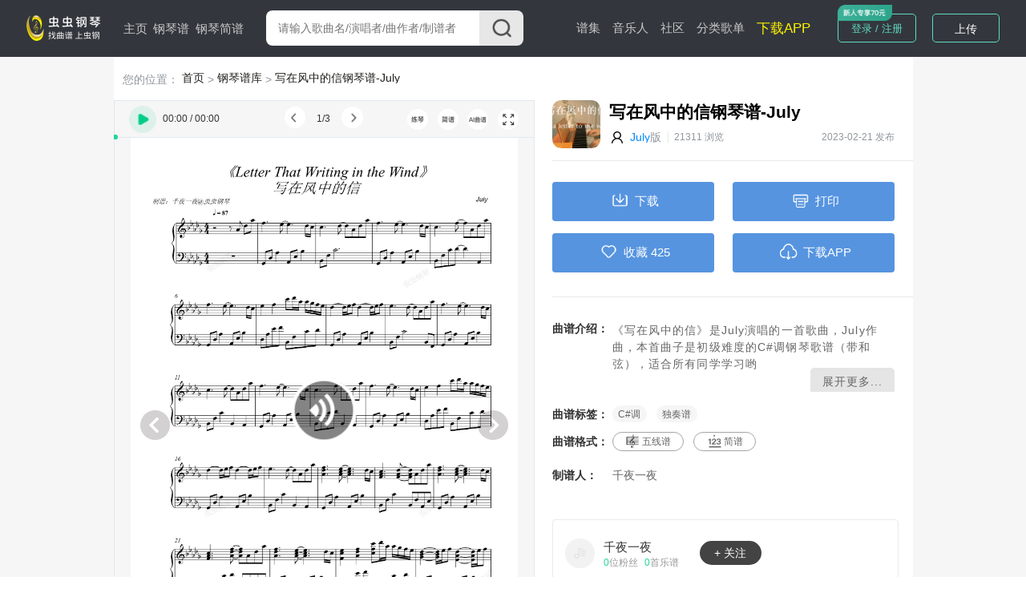

--- FILE ---
content_type: text/html; charset=utf-8
request_url: https://www.gangqinpu.com/cchtml/1059475.htm
body_size: 13287
content:
<!DOCTYPE html>
<html lang="zh-CN">
<head>
    <meta charset="utf-8">
    <meta http-equiv="Cache-Control" content="no-transform" />
    <meta http-equiv="X-UA-Compatible" content="IE=edge">
    <meta name="viewport" content="width=device-width, initial-scale=1">
     
    <title>写在风中的信钢琴谱-July-虫虫钢琴</title>
    <meta name="keywords" content="写在风中的信,July,千夜一夜,独奏谱,C#调钢琴谱,钢琴五线谱"/>
    <meta name="description" content="虫虫钢琴网第一钢琴谱门户，提供专业全面的写在风中的信琴谱，下载July的写在风中的信钢琴谱就来虫虫钢琴网"/>
            <meta name="apple-itunes-app" content="app-id=1185380895" />
         <script type="text/javascript" src="https://s201.lzjoy.com/public/web_static/js/jquery-1.9.1/jquery.min.js"></script>
    <script type="text/javascript" src="https://s201.lzjoy.com/public/web_static/js/flexible/flexible.js"></script>
    <script type="text/javascript" src="https://s201.lzjoy.com/public/web_static/js/jquery.lazyload.min.js"></script>
    <script type="text/javascript" src="https://s201.lzjoy.com/public/web_static/js/openinstall.js"></script>
    <script type="text/javascript" src="https://s201.lzjoy.com/public/web_static/js/message.js?v1.2"></script>
    <script type="text/javascript" src="https://s201.lzjoy.com/public/web_static/js/layer/layer.js"></script>
    <link rel="stylesheet" href="https://s201.lzjoy.com/public/web_static/css/idangerous.swiper.css">
    <link rel="stylesheet" href="https://s201.lzjoy.com/public/web_static/css/reset.css?1.1">
    <link rel="stylesheet" href="https://s201.lzjoy.com/public/web_static/css/header.css?v1.26">
    <link rel="stylesheet" href="https://s201.lzjoy.com/public/web_static/css/footer.css?v2.0">
    <link rel="stylesheet" href="https://s201.lzjoy.com/public/web_static/css/default.css?v1.13">
    <link rel="stylesheet" href="https://s201.lzjoy.com/public/web_static/css/bootstrap.css">
    <link rel="stylesheet" href="https://s201.lzjoy.com/public/web_static/css/user_info_box.css?v2.3">
    <link rel="stylesheet" href="https://s201.lzjoy.com/public/web_static/css/login.css?2.0">
    <script type="text/javascript" src="https://s201.lzjoy.com/public/web_static/js/swiper/swiper.min.js"></script>
    <script type="text/javascript" src="https://s201.lzjoy.com/public/web_static/js/power-slider.js"></script>
    <script type="text/javascript" src="https://s201.lzjoy.com/public/web_static/js/default.js?v2.3"></script>
</head>
<body>
    <header id="header">
    <div class="pc">
        <div class="top-box">
            <div class="content-w clearfix">
                <div class=" logo-box">
                    <a href="/" title="首页">
                        <img src="https://s201.lzjoy.com/public/web_static/images/default/logo.png" alt="虫虫钢琴首页">
                    </a>
                </div>
                <nav class="fl">
                    <ul class="clearfix">
                        <li >
                            <a href="/">主页</a>
                            <span></span>
                        </li>
                        <li >
                            <a href="/pulist">钢琴谱</a>
                            <span></span>
                        </li>
						<li >
                            <a href="/jpulist">钢琴简谱</a>
                        </li>
                    </ul>
                </nav>
                <div class="form-box">
                    <form action="javascript:void(0)" class="f-b-input-box">
                        <div class="f-b-i-top ">
                            <input id="keyword" class="search-input" placeholder="请输入歌曲名/演唱者/曲作者/制谱者" type="text" />
                            <div id="submit" class="submit search_submit">
                                <img src="https://s201.lzjoy.com/public/web_static/images/search/search.png" alt="">
                            </div>
                        </div>
                    </form>
                </div>
		<nav class="fl right">
                    <ul class="clearfix">
                        <li >
                            <a href="/spectrum">谱集</a>
                            <span></span>
                        </li>
                        <li >
                            <a href="/musician">音乐人</a>
                        </li>
                        <li >
                            <a href="/community/0_1.htm">社区</a>
                        </li>
                        <li >
                            <a href="/song.htm">分类歌单</a>
                        </li>
                        <li>
                            <a href="https://www.gangqinpu.com/pcd.aspx?k=yqst" target="_blank" style="color: #fff200;font-size: 17px;">下载APP</a>
                        </li>
                    </ul>
                </nav>
                <div class="h-t-buttons">
                    <a href="/bs/user">我的谱架</a>
                </div>
                <div class="h-t-r fr">
                    <div class="clearfix h-t-r-c">
                        <div class="login-box fl login-page">
                        	<a href="/login.htm">登录 / 注册</a>
                        	<img src="https://s201.lzjoy.com/public/web_static/images/index/icon-new.png">
                        </div>
                        <div class="user-head-box">
                            <a id="user-head-img" href="/bs/user" class="img">
                                <img src="https://s201.lzjoy.com/res/statics/fileupload/904b8856fc6ba10195b587fad27dfe5e.png">
                            </a>
                        </div>
                        <div class="upload-button fl login-page">
                            <label for="fileToUpload"><a href="https://www.lzjoy.com" target="_blank">上传</a></label>
                        </div>
                    </div>
                </div>
            </div>
        </div>
    </div>
    <div class="h5">
        <div class="defalut">
            <div class="d-top">
                <a class="logo h5" href="/"></a>
                <a href="/search" class="input">
                    <i class="search icon"></i>
                    <p>搜索曲谱</p>
                </a>
                <a href="http://t.lzjoy.com/1" class="down">下载APP</a>
                <a href="javascript:;" class="login">注册/登录</a>
                <a id="h5-header-more" class="more" href="javascript:;"></a>
            </div>
            <div id="header-h5-nav" class="nav">
                <ul>
                    <li><a href="/"><i class="icon home"></i>主页</a></li>
                    <li><a href="/pulist"><i class="icon gqp"> </i>钢琴谱</a></li>
                    <li><a href="/jpulist"><i class="icon gqjp"></i>钢琴简谱</a></li>
		    		<li><a href="/spectrum"><i class="icon yyr"></i>谱集</a></li>
                    <li><a href="/musician"><i class="icon yyr"></i>音乐人</a></li>
                    <li><a href="/community/0_1.htm"><i class="icon sq"></i>社区</a></li>
                </ul>
                <div id="header-h5-nav-close" class="header-h5-nav-close">
                    <div class="button">点击此处返回<i class="nav-back"></i></div>
                </div>
            </div>
        </div>
    </div>
</header>
    <link rel="stylesheet" href="https://s201.lzjoy.com/public/web_static/js/tooltips/css/tooltips.css">
<link rel="stylesheet" href="https://s201.lzjoy.com/public/web_static/css/score_details.css?v1.60">
<!--<link rel="stylesheet" href="/web_static/css/score_details.css?v1.60">-->
<link rel="stylesheet" href="https://s201.lzjoy.com/public/web_static/css/artist_topics.css?v1.15">
<link rel="stylesheet" href="https://s201.lzjoy.com/public/web_static/css/buy_dialog.css?v1.21">
<link rel="stylesheet" href="https://s201.lzjoy.com/public/web_static/css/print.min.css">
<header id="score_header">
    <div class="h5">
        <div class="detail">
            <div class="top-down"><span>下载</span></div>
            <div class="top-print"><span>打印</span></div>
        </div>
    </div>
</header>
<section class="opern-detail">
		<div class="s_d_h_b_item1">
        <div class="tab-body c-b-3">
            <!-- 图片模式 -->
            <div data-tab-body-id="0" style="display: block;" class="img_type">
                <img src="https://s201.lzjoy.com/res/statics/fileupload/237f8063b687014873b7675fcbad726c63f57ce8734af_3.png">
                <div id="audio-box" class="audio-source-box"> 
                    <div class="a-s-b-box">
                        <div class="right">
                            <span id="audio_start_time" class="start-time time music-cur">00:00</span>
                            <div id="progress" class="progress">
                                <div id="progress-ing" class="progress-ing">
                                </div>
                                <div id="progress-ing-button" class="progress-ing-button"></div>
                            </div>
                            <span id="audio_end_time" class="end-time time music-max">00:00</span>
                        </div>
                    </div>
                    <audio class="music-audio audio" controls>
                        <source src="https://s201.lzjoy.com/res/statics/fileupload/normal/202302/194a417263f3a55c0bfff.mp3?c726e2f0c10ea68f2485dee10f0387f6ac1b67e2" type="audio/mp3">您的浏览器不支持 audio 元素。
                    </audio>
                </div>
            </div>
        </div>
        <div class="total-img">共<label>1</label>页</div>
        <div class="audition">
        	<div class="li audition-play">原曲试听</div>
        	<div class="li audition-jian">一键简谱</div>
        </div>
    </div>
    <div class="content-w">
    	<p class="Navigation-Tags nav-header">
            <span class="gary">您的位置：</span>
    		<span>
                <a href="https://www.gangqinpu.com" title="首页">首页</a>
            </span>
            <span class="gary"> > </span>
            <span>
                <a href="https://www.gangqinpu.com/pulist" title="钢琴谱库">钢琴谱库</a>
            </span>
            <span class="gary"> > </span>
            <span>
                <a href="https://www.gangqinpu.com/cchtml/1059475.htm" title="写在风中的信钢琴谱-July">写在风中的信钢琴谱-July</a>
            </span>
    	</p>
        <div class="score_details_box">
            <main class="score_details_mian">
                <div class="score_details_mian_box">
                	<div class="score_details_h5_box">
                        <div class="s_d_h_b_item2">
                            <div class="uitls_box">
                                <div class="right">查看完整曲谱</div>
                            </div>
                        </div>
                        <div class="s_d_h_b_item3">
                            <h1>写在风中的信–Letter That Writing in the Wind【July纯音乐】</h1>
                            <div class="info_box">
                                <div class="img">
                                    <img src="https://s201.lzjoy.com/res/images/normal/202209/c71b89222955f1e4ce7f30fba3289ff3.jpg?x-oss-process=image/resize,h_300,m_lfit&x-oss-process=image/resize,h_300,m_lfit"> 
                                </div>
                                <div class="name"><a href="/member/12324703.htm">千夜一夜</a><span>发布</span></div>
                                <div class="name2"><a href="/specialtype/0_811_1.htm" title="July">July</a><span>版</span></div>
                            </div>     
                            <div class="types_box">
                            	                                <a href="/pulist/0_0_0_C#_1.htm" target="_blank">C#调</a>
                                                                <a href="/pulist/0_11_0_0_1.htm" title="独奏谱钢琴谱" target="_blank">独奏谱</a>
                            </div>
                                                        <div class="tips_box">写在风中的信– That in the Wind【July纯音乐】</div>
                                                                                    <div class="more-box1">
                                <a href="javascript:void(0)" class="download-btn">打开 App 查看更多精彩内容</a>
                            </div>
                        </div>
                        <div class="s_d_h_b_item4 ">
                            <h1 class="h5-title">
                                <span>更多其他版本</span>
                                <a href="/search/0_写在风中的信_1.htm" title="写在风中的信钢琴谱" target="_blank">更多<i class="icon more"></i></a>
                            </h1>
                            <ul class="s_d_h_b_item_ul_box">
                            	                            </ul>
                        </div>
                        <div class="s_d_h_b_item5">
                            <h1 class="h5-title">
                                <span>千夜一夜还上传了</span>
                                <a href="/member/12324703.htm">更多<i class="icon more"></i></a>
                            </h1>
                            <ul class="s_d_h_b_item_ul_box">
                            	                                <li>
                                    <div class="left">
                                        <div class="l_top">
                                            <span class="index ">1</span> <a href="/cchtml/1048748.htm" title="【Queen】DNA动了！波西米亚狂想曲 钢琴演奏 | 超高音质">【Queen】DNA动了！波西米亚狂想曲 钢琴演奏 | 超高音质</a>
                                        </div>
                                    </div>
                                    <div class="right">
                                        <span class="hot_num"><i class="icon"></i><label>0</label>人气</span>
                                    </div>
                                </li>
                                                                <li>
                                    <div class="left">
                                        <div class="l_top">
                                            <span class="index ">2</span> <a href="/cchtml/1056050.htm" title="ecret base 〜你给我的所有〜 - 未闻花名 ED 钢琴版">ecret base 〜你给我的所有〜 - 未闻花名 ED 钢琴版</a>
                                        </div>
                                    </div>
                                    <div class="right">
                                        <span class="hot_num"><i class="icon"></i><label>0</label>人气</span>
                                    </div>
                                </li>
                                                                <li>
                                    <div class="left">
                                        <div class="l_top">
                                            <span class="index ">3</span> <a href="/cchtml/1059475.htm" title="写在风中的信–Letter That Writing in the Wind【July纯音乐】">写在风中的信–Letter That Writing in the Wind【July纯音乐】</a>
                                        </div>
                                    </div>
                                    <div class="right">
                                        <span class="hot_num"><i class="icon"></i><label>0</label>人气</span>
                                    </div>
                                </li>
                                                                <li>
                                    <div class="left">
                                        <div class="l_top">
                                            <span class="index ">4</span> <a href="/cchtml/1048742.htm" title="【钢琴】最近很火的《病变BINGBIAN》钢琴版出来啦C调版">【钢琴】最近很火的《病变BINGBIAN》钢琴版出来啦C调版</a>
                                        </div>
                                    </div>
                                    <div class="right">
                                        <span class="hot_num"><i class="icon"></i><label>0</label>人气</span>
                                    </div>
                                </li>
                                                                <li>
                                    <div class="left">
                                        <div class="l_top">
                                            <span class="index ">5</span> <a href="/cchtml/1048107.htm" title="普通disco｜羊了个羊BGM｜愤怒砸琴ing｜什么都会过去 除了羊第二关！">普通disco｜羊了个羊BGM｜愤怒砸琴ing｜什么都会过去 除了羊第二关！</a>
                                        </div>
                                    </div>
                                    <div class="right">
                                        <span class="hot_num"><i class="icon"></i><label>0</label>人气</span>
                                    </div>
                                </li>
                                                                <li>
                                    <div class="left">
                                        <div class="l_top">
                                            <span class="index ">6</span> <a href="/cchtml/1050196.htm" title="大鱼海棠 印象曲 大鱼">大鱼海棠 印象曲 大鱼</a>
                                        </div>
                                    </div>
                                    <div class="right">
                                        <span class="hot_num"><i class="icon"></i><label>0</label>人气</span>
                                    </div>
                                </li>
                                                            </ul>
                        </div>
                    </div>
                    <div class="tool-modules">
                    	<div class="tool-audio-box">
                    		<img id="audio_play" class="music-play" src="https://s201.lzjoy.com/public/web_static/images/score_details/play-icon.png?v=1">
                    		<img id="audio_pause" class="music-play" style="display: none;" src="https://s201.lzjoy.com/public/web_static/images/score_details/pause-icon.png">
                    		<span id="audio_start_time" class="start-time time music-cur">00:00</span> <span>/</span> <span id="audio_end_time" class="end-time time music-max">00:00</span>
                    	</div>
                    	<div class="tool-tab-box">
                    		<div class="tool-tab-box-m">
                    			<img class="tab-left" src="https://s201.lzjoy.com/public/web_static/images/score_details/tab-left.png">
                        		<div class="tool-tab-box-page"><span>1</span>/<span>3</span></div>
                        		<img class="tab-right" src="https://s201.lzjoy.com/public/web_static/images/score_details/tab-right.png">
                    		</div>
                    		<div class="tool-tab-box-m-bak">
                    			<img class="li" id="ai-metronome" src="https://s201.lzjoy.com/public/web_static/images/score_details/metronome.png">
                    			<img class="li" id="ai-speed-reduce" src="https://s201.lzjoy.com/public/web_static/images/score_details/reduce.png">
                    			<div class="tool-tab-box-page">x1.0</div>
                    			<img class="li" id="ai-speed-plus" src="https://s201.lzjoy.com/public/web_static/images/score_details/plus.png">
                    			<img class="li" id="ai-bothhands" src="https://s201.lzjoy.com/public/web_static/images/score_details/hand.png">
                    			<img class="li" id="ai-WaterfallFlow" src="https://s201.lzjoy.com/public/web_static/images/score_details/piano.png">
                    		</div>
                    	</div>
                    	<div class="tool-function-box">
                    		                    		<img class="ladder-player" src="https://s201.lzjoy.com/public/web_static/images/score_details/ladder-player.png">
                    		<img class="jianpu-btn" src="https://s201.lzjoy.com/public/web_static/images/score_details/jianpu-icon.png">
                    		<img class="img-btn" src="https://s201.lzjoy.com/public/web_static/images/score_details/img-icon.png">
                    		<img class="ai-btn" src="https://s201.lzjoy.com/public/web_static/images/score_details/ai-icon.png">
                    		                    		<img id="s_d_fullBtn" class="s_d_fullBtn" src="https://s201.lzjoy.com/public/web_static/images/score_details/full-screen-icon.png">
                    	</div>
                    </div>
                    <div id="progress" class="progress">
                        <div id="progress-ing" class="progress-ing">
                        </div>
                        <div id="progress-ing-button" class="progress-ing-button"></div>
                    </div>
                    <div class="score-utils-box">
                        <div class="s-u-body">
                            <div id="line-spectrum-box" class="line-spectrum-box">
                                <div class="ai">
                            	                                     <iframe id='ai-score' src="/sheetplayer/web.html?jianpuMode=0&url=https://s201.lzjoy.com/res/statics/fileupload/ccmz/202302/10/1059475-63f57cc52a1c4.ccmz" frameborder="0"></iframe>
                                	<div class="img-mask">
                                        <img class="mask" src="https://s201.lzjoy.com/public/web_static/images/score_details/mask.png">
<!--                                        <img class="mask" src="/web_static/images/score_details/mask.png">-->
                                        <p class="img-mask_p">
                                            <span class="hide">当前为预览页面，购买后查看全部</span>
                                        </p>
                                    </div>
                                                                </div>
                                <div class="defalut no-buy active">
                                    <div class="img-pattern">
                                        <img class="img" src="https://s201.lzjoy.com/public/web_static/images/21.jpg">
                                    </div>
                                    <div class="swiper-pattern">
                                        <div data-tab-body-id="0" id="scoreSwiper"
                                            class="swiper-container scoreSwiper">
                                            <div class="swiper-wrapper">
                                                                                       	<div class="swiper-slide">
                                            	<img class="img" src="https://s201.lzjoy.com/res/statics/fileupload/237f8063b687014873b7675fcbad726c63f57ce8734af_3.png">
                                        	</div>
                                                                                       </div>
                                        </div>
                                        <img src="https://s201.lzjoy.com/public/web_static/images/score_details/middle-play.png" id="siwper1-middle-play" class="swiper5-button swiper-button"/>
                                        <img src="https://s201.lzjoy.com/public/web_static/images/score_details/siwper-right.png" id="siwper1-next" class="swiper5-button swiper-button siwper-next"/>
                                        <img src="https://s201.lzjoy.com/public/web_static/images/score_details/siwper-left.png" id="siwper1-prev" class="swiper5-button swiper-button siwper-prev"/>
                                    </div>
                                    <div class="img-mask">
                                        <img class="mask" src="https://s201.lzjoy.com/public/web_static/images/score_details/mask.png">
<!--                                        <img class="mask" src="/web_static/images/score_details/mask.png">-->
                                        <p>
                                            <span class="buy_whole" style="display: none;">当前为预览页面，购买后查看全部</span>
                                            <span class="load_whole">查看完整曲谱 ></span>
                                        </p>
                                    </div>
                                </div>
                            </div>
                        </div>
                    </div>
                    <div class="error-top">曲谱报错</div>
                </div>
            </main>
            <aside class="score_details_aside">
                <div class="score_details_aside_box">
                    <div class="item-1">
                    	<div class="s-d-m-b-1">
                            <div class="score-img">
                                <img src="https://s201.lzjoy.com/res/statics/fileupload/normal/202302/194a417263f3a5331c66e.png?8d73ef8bc748058299f75a7b5200aacef91e09b6&x-oss-process=image/resize,h_300,m_lfit" alt="写在风中的信–Letter That Writing in the Wind【July纯音乐】-钢琴谱" title="写在风中的信–Letter That Writing in the Wind【July纯音乐】-钢琴谱">
                            </div>
                            <div class="detils_box"> 
                                <hgroup> 
                                    <div class="d-b-top">
                                        <h1 class="opern_name" data-id="1059475" data-oid="1059475">写在风中的信钢琴谱-July</h1>
                                        <h2>
                                            <img src="https://s201.lzjoy.com/public/web_static/images/default/head.png" class="user-icon"/>
                                            <span class="name">
                                                <a href="/specialtype/0_811_1.htm" title="July">July</a> 版
                                            </span>
                                            <span class="line"></span>
                                            <span class="top_hit_num">21311 浏览</span>
                                            <span class="createtime">2023-02-21 发布</span>
                                        </h2>
                                    </div>
                                </hgroup>
                            </div>
                        </div>
                        <div class="s-d-m-b-line"></div>
                        <div class="s-d-m-b-btn">
                        	<a href="#" class="down download"><span><i class="down-icon"></i>下载</span></a>
                        	<a href="#" class="print Printing"><span><i class="print-icon"></i>打印</span></a>
                        </div>
                        <div class="s-d-m-b-btn">
                        	                        	<a href="#" class="like Collection"><span><i class="like-icon"></i><label class="collect-label">收藏</label> <label class="collect-num">425</label></span></a>
                        	                        	<a href="#" class="share s_d_shareBtn"><span><i class="share-icon"></i>下载APP</span></a>
                        </div>
                        <div><a id="down-pdf" style="display: block;" target="_blank"></a></div>
                        <div class="s-d-m-b-line"></div>
                        <div class="s-d-m-b-blockstyle">
                        	                        	<p><em>曲谱介绍：</em><span class="opern-introduce">《写在风中的信》是July演唱的一首歌曲，July作曲，本首曲子是初级难度的C#调钢琴歌谱（带和弦），适合所有同学学习哟<br><br>写在风中的信– That in the Wind【July纯音乐】</span><span class="more">展开更多...</span></p>
                        	<p><em>曲谱标签：</em>
                        		                                <a class="tab" href="/pulist/0_0_0_C#_1.htm" title="C#调" target="_blank">C#调</a>
                                                                <a class="tab" href="/pulist/0_11_0_0_1.htm" title="独奏谱" target="_blank">
                                	独奏谱                                </a>
                                                        	</p>
                        	<p><em>曲谱格式： </em><a class="link link-01" href="https://www.gangqinpu.com/cchtml/1059475.htm">五线谱</a><a class="link link-02" target="_blank" href="/jianpu/1059475.htm">简谱</a></p>
                            <p><em>制谱人：</em>
                                <a style="color: #666666;font-size: .18rem;" href="/member/12324703.htm" title="千夜一夜" target="_blank">
                                    千夜一夜                                </a>
                            </p>
                        </div>
                        <div class="s-d-m-b-buy" style="display: none;">
                        	<a href="javascript:;" class="buy-vip openvip"><span>开通VIP，全部曲谱免费下载</span></a>
                                                            <a href="javascript:;" class="recharge openbuy"><span style="color: #FE7527;font-weight: bold;">3</span> <span>虫豆购买，仅支持下载五线谱</span></a>
                            
                        </div>
                        <div class="s-d-m-b-auther">
                        	<div class="head-img">
                        		<a href="/member/12324703.htm" title="千夜一夜的个人中心" target="_blank">
                                    <img class="lazy" src="https://s201.lzjoy.com/public/web_static/images/df.png" data-original="https://s201.lzjoy.com/res/images/normal/202209/c71b89222955f1e4ce7f30fba3289ff3.jpg?x-oss-process=image/resize,h_300,m_lfit&x-oss-process=image/resize,h_300,m_lfit">
                                </a>
                        	</div>
                        	<div class="name">
                            	<a href="/member/12324703.htm" title="千夜一夜" target="_blank"><p data-id="12324703">千夜一夜</p></a>
                            	<div class="name-detail"><span><label class="total_fans_num">0</label>位粉丝</span><span><label class="total_opren_num">0</label>首乐谱</span></div>
                            </div>
                            <div class="follow">
                                <a href="javascript:;"><div class="title">+ 关注</div></a>
                            </div>
                        </div>
                    </div>
                </div>
            </aside>
        </div>
        <div style="width: 96%;margin: 0 auto;margin-top: 18px;"><a target="_blank" href="//cc.lzjoy.com/public/web/webmobile/easypiano/index.html"><img style="width: 100%;" src="http://s201.lzjoy.com/res/statics/fileupload/4e9e13039e30b0001895a16c96458752.png"></a></div>
                        <div class="video-box opern-box">
            <h1>
                <div class="title">千夜一夜还上传了…</div>
                <a href="/member/12324703.htm" class="more" target="_blank">更多
                    <img src="https://s201.lzjoy.com/public/web_static/images/score_details/iocn6.png" style="width:20px;">
                </a>
            </h1>
            <div class="video-content">
                <ul>
                	                    <li>
                        <div class="audio-box">
                            <a href="/cchtml/1048748.htm" title="【Queen】DNA动了！波西米亚狂想曲 钢琴演奏 | 超高音质钢琴谱" target="_blank">
                                <img class="lazy" src="https://s201.lzjoy.com/public/web_static/images/df.png" data-original="https://s201.lzjoy.com/res/statics/fileupload/normal/202210/dbd2b243634a9dd122b74.png?eec4b113871fc461f0191c7e6bfb1e045f0e896a&x-oss-process=image/resize,h_300,m_lfit" alt="【Queen】DNA动了！波西米亚狂想曲 钢琴演奏 | 超高音质钢琴谱">
                            </a>
                        </div>
                        <hgroup>
                            <h1>【Queen】DNA动了！波西米亚狂想曲 钢琴演奏 | 超高音质</h1>
                            <h2>0人气</h2>
                        </hgroup>
                    </li>
                                        <li>
                        <div class="audio-box">
                            <a href="/cchtml/1056050.htm" title="ecret base 〜你给我的所有〜 - 未闻花名 ED 钢琴版钢琴谱" target="_blank">
                                <img class="lazy" src="https://s201.lzjoy.com/public/web_static/images/df.png" data-original="https://s201.lzjoy.com/res/statics/fileupload/normal/202301/b9c4ee0763bd6d4f94516.png?79124bca14c68497b8fa6857500e8276278d7579&x-oss-process=image/resize,h_300,m_lfit" alt="ecret base 〜你给我的所有〜 - 未闻花名 ED 钢琴版钢琴谱">
                            </a>
                        </div>
                        <hgroup>
                            <h1>ecret base 〜你给我的所有〜 - 未闻花名 ED 钢琴版</h1>
                            <h2>0人气</h2>
                        </hgroup>
                    </li>
                                        <li>
                        <div class="audio-box">
                            <a href="/cchtml/1059475.htm" title="写在风中的信–Letter That Writing in the Wind【July纯音乐】钢琴谱" target="_blank">
                                <img class="lazy" src="https://s201.lzjoy.com/public/web_static/images/df.png" data-original="https://s201.lzjoy.com/res/statics/fileupload/normal/202302/194a417263f3a5331c66e.png?8d73ef8bc748058299f75a7b5200aacef91e09b6&x-oss-process=image/resize,h_300,m_lfit" alt="写在风中的信–Letter That Writing in the Wind【July纯音乐】钢琴谱">
                            </a>
                        </div>
                        <hgroup>
                            <h1>写在风中的信–Letter That Writing in the Wind【July纯音乐】</h1>
                            <h2>0人气</h2>
                        </hgroup>
                    </li>
                                        <li>
                        <div class="audio-box">
                            <a href="/cchtml/1048742.htm" title="【钢琴】最近很火的《病变BINGBIAN》钢琴版出来啦C调版钢琴谱" target="_blank">
                                <img class="lazy" src="https://s201.lzjoy.com/public/web_static/images/df.png" data-original="https://s201.lzjoy.com/res/statics/fileupload/normal/202210/dbd2b243634a9817d7940.png?058bd73a62b859d713be9889a0e9282b8865f9e5&x-oss-process=image/resize,h_300,m_lfit" alt="【钢琴】最近很火的《病变BINGBIAN》钢琴版出来啦C调版钢琴谱">
                            </a>
                        </div>
                        <hgroup>
                            <h1>【钢琴】最近很火的《病变BINGBIAN》钢琴版出来啦C调版</h1>
                            <h2>0人气</h2>
                        </hgroup>
                    </li>
                                        <li>
                        <div class="audio-box">
                            <a href="/cchtml/1048107.htm" title="普通disco｜羊了个羊BGM｜愤怒砸琴ing｜什么都会过去 除了羊第二关！钢琴谱" target="_blank">
                                <img class="lazy" src="https://s201.lzjoy.com/public/web_static/images/df.png" data-original="https://s201.lzjoy.com/res/statics/fileupload/normal/202210/25b182e96342c213b8e1f.png?edb94637fce748278b51baa1c6248fdb3c0192f2&x-oss-process=image/resize,h_300,m_lfit" alt="普通disco｜羊了个羊BGM｜愤怒砸琴ing｜什么都会过去 除了羊第二关！钢琴谱">
                            </a>
                        </div>
                        <hgroup>
                            <h1>普通disco｜羊了个羊BGM｜愤怒砸琴ing｜什么都会过去 除了羊第二关！</h1>
                            <h2>0人气</h2>
                        </hgroup>
                    </li>
                                        <li>
                        <div class="audio-box">
                            <a href="/cchtml/1050196.htm" title="大鱼海棠 印象曲 大鱼钢琴谱" target="_blank">
                                <img class="lazy" src="https://s201.lzjoy.com/public/web_static/images/df.png" data-original="https://s201.lzjoy.com/res/statics/fileupload/normal/202210/f354abb0635d6a35dc7f4.png?85a865d2364d84539cca3da6ab0fa84e595c3887&x-oss-process=image/resize,h_300,m_lfit" alt="大鱼海棠 印象曲 大鱼钢琴谱">
                            </a>
                        </div>
                        <hgroup>
                            <h1>大鱼海棠 印象曲 大鱼</h1>
                            <h2>0人气</h2>
                        </hgroup>
                    </li>
                                    </ul>
            </div>
        </div>
                        <div class="video-box">
            <h1>
                <div class="title">琴友视频</div>
                <a href="/community/0_1.htm" class="more" target="_blank">更多
                    <img src="https://s201.lzjoy.com/public/web_static/images/score_details/iocn6.png" style="width:20px;">
                </a>
            </h1>
            <div class="video-content">
                <ul>
                	                    <li>
                        <div class="audio-box">
                            <a href="/video/103575.htm" title="写在风中的信" target="_blank">
                                <img class="lazy" src="https://s201.lzjoy.com/public/web_static/images/df.png" data-original="https://1302261400.vod2.myqcloud.com/22aa89f5vodcq1302261400/1b1ce1be5576678019376929870/5576678019379229452.jpg" alt="写在风中的信">
                                <div class="time">00:39</div>
                            </a>
                        </div> 
                        <hgroup>
                            <h1>写在风中的信</h1>
                            <h2>月野兔0521</h2>
                            <h3>
                                <span class="left">
                                    <a href="javascript:void(0)">
                                        <i class="icon video"></i>
                                        1417                                    </a>
                                </span>
                                <span class="right">
                                    <a href="javascript:void(0)">
                                        <i class="icon hua"></i>
                                        531                                    </a>
                                </span>
                            </h3>
                        </hgroup>
                    </li>
                                        <li>
                        <div class="audio-box">
                            <a href="/video/435366.htm" title="写在风中的信" target="_blank">
                                <img class="lazy" src="https://s201.lzjoy.com/public/web_static/images/df.png" data-original="https://1302261400.vod2.myqcloud.com/22aa89f5vodcq1302261400/e5d401301397757892545158230/1397757892543616308.jpg" alt="写在风中的信">
                                <div class="time">00:25</div>
                            </a>
                        </div> 
                        <hgroup>
                            <h1>写在风中的信</h1>
                            <h2>瑞羽霓裳🌺🌺</h2>
                            <h3>
                                <span class="left">
                                    <a href="javascript:void(0)">
                                        <i class="icon video"></i>
                                        661                                    </a>
                                </span>
                                <span class="right">
                                    <a href="javascript:void(0)">
                                        <i class="icon hua"></i>
                                        312                                    </a>
                                </span>
                            </h3>
                        </hgroup>
                    </li>
                                        <li>
                        <div class="audio-box">
                            <a href="/video/44638.htm" title="孤勇者" target="_blank">
                                <img class="lazy" src="https://s201.lzjoy.com/public/web_static/images/df.png" data-original="https://1302261400.vod2.myqcloud.com/22aa89f5vodcq1302261400/c7812798387702299524490804/387702299524490805.jpg" alt="孤勇者">
                                <div class="time">02:10</div>
                            </a>
                        </div> 
                        <hgroup>
                            <h1>孤勇者</h1>
                            <h2>沈洁Grace</h2>
                            <h3>
                                <span class="left">
                                    <a href="javascript:void(0)">
                                        <i class="icon video"></i>
                                        215545                                    </a>
                                </span>
                                <span class="right">
                                    <a href="javascript:void(0)">
                                        <i class="icon hua"></i>
                                        18829                                    </a>
                                </span>
                            </h3>
                        </hgroup>
                    </li>
                                        <li>
                        <div class="audio-box">
                            <a href="/video/32385.htm" title="十二平均律" target="_blank">
                                <img class="lazy" src="https://s201.lzjoy.com/public/web_static/images/df.png" data-original="https://1302261400.vod2.myqcloud.com/22aa89f5vodcq1302261400/43955591387702293662811074/387702293662811092.jpg" alt="十二平均律">
                                <div class="time">00:58</div>
                            </a>
                        </div> 
                        <hgroup>
                            <h1>十二平均律</h1>
                            <h2>浅浅</h2>
                            <h3>
                                <span class="left">
                                    <a href="javascript:void(0)">
                                        <i class="icon video"></i>
                                        120425                                    </a>
                                </span>
                                <span class="right">
                                    <a href="javascript:void(0)">
                                        <i class="icon hua"></i>
                                        9751                                    </a>
                                </span>
                            </h3>
                        </hgroup>
                    </li>
                                        <li>
                        <div class="audio-box">
                            <a href="/video/10283.htm" title="Track in Time" target="_blank">
                                <img class="lazy" src="https://s201.lzjoy.com/public/web_static/images/df.png" data-original="http://1302261400.vod2.myqcloud.com/22aa89f5vodcq1302261400/2bf2c3f55285890812470989803/5285890812470989804.jpg" alt="Track in Time">
                                <div class="time">00:42</div>
                            </a>
                        </div> 
                        <hgroup>
                            <h1>Track in Time</h1>
                            <h2>激萌de萝莉</h2>
                            <h3>
                                <span class="left">
                                    <a href="javascript:void(0)">
                                        <i class="icon video"></i>
                                        103055                                    </a>
                                </span>
                                <span class="right">
                                    <a href="javascript:void(0)">
                                        <i class="icon hua"></i>
                                        10285                                    </a>
                                </span>
                            </h3>
                        </hgroup>
                    </li>
                                    </ul>
            </div>
        </div>
                <div class="comment-box">
            <div class="a_t_comment">
                <h1>评论<span>共<span class="comment_num">0</span>条评论</span></h1>
                <div class="a_t_comment_box">
                    <div class="a_t_comment_img">
                    	<img src="https://s201.lzjoy.com/public/web_static/images/score_details/def.png">
                    </div>
                    <textarea name="content" cols="" rows="10" placeholder="期待你的神评论..."></textarea>
                </div>
                <div class="a_t_publish_btn_box">
                    <div></div><button class="a_t_publish_btn">发表评论</button>
                </div>
                <h2>精彩评论</h2>
                <ul></ul>
                <div class="more-box">
                    <a href="javascript:void(0)">查看更多</a>
                </div>
                <div class="more-box1">
                    <a href="javascript:void(0)" class="download-btn">打开 App 查看更多评论</a>
                </div>
            </div>
        </div>
    </div>
    
    <div class="dialog_box">
        <div class="bac">
        </div>
        <div class="content">
        	<div id="buy-paypal-content" class="buy-paypal-content" style="display:none;">
        		<div class="header">
                        <i class="icon close1"></i>
                </div>
                <div id="buy-paypal-box" class="buy-paypal-box"></div>
        	</div>
            <div id="buy_box" class="buy_box">
                <div class="top">
                    <div class="header">
                        <i class="icon close"></i>
                    </div>
                    <h1>本曲谱为付费乐谱</h1>
                    <h2>还得劳烦主人购买后使用</h2>
                    <h3>
                        <div class="account_information">我的账户余额：</div>
                        <a href="javascript:void(0);" class="tips openvip">
                            <img src="https://s201.lzjoy.com/public/web_static/images/score_details/icon9.png">
                            <p>开通VIP会员，畅享全场高清AI乐谱</p>
                            <img src="https://s201.lzjoy.com/public/web_static/images/score_details/icon8.png">
                        </a>
                    </h3>
                </div>
                <div class="bottom">
                    <div class="tips"><span> </span>购买此乐谱</div>
                    <div class="music">
                        <h1>钢琴谱：写在风中的信–Letter That Writing in the Wind【July纯音乐】</h1>
                        <h2>
                            <div class="author">
                                <span>July</span> 版
                            </div>
                            <div class="seller">
                                <span>售卖音乐人：</span>千夜一夜                            </div>
                        </h2>
                    </div>
                    <div class="buy">
                        <div class="money">
                            <div class="img">
                                <img src="https://s201.lzjoy.com/public/web_static/images/score_details/icon11.png">
                            </div>
                            <p class="SingleSale_Price"></p>
                        </div>
                        <a href="javascript:void(0);" class="button buy_paypal">立即支付</a>
                    </div>
                </div>
                <div class="tips">遇到支付问题请联系客服：19921075275 ｜ 官方QQ群：1034330872</div>
            </div>
            <div style="display: none;" id="recharge_box" class="recharge_box">
                <div class="header">
                    <i class="icon close"></i>
                </div>
                <h1 class="tips">零钱充值</h1>
                <div class="set_meal">
                    <h1>
                        <p>选择套餐</p><span>(电脑、手机、ipad均可使用～)</span>
                    </h1>
                    <h3 class="no-balance">余额不足，请先充值</h3>
                    <ul class="defalut set_meal_list">
                        <li class="active show_boder"  data-index="0" data-value="" data-money="">
                            <p></p>
                            <p></p>
                        </li>
                        <li class="show_boder"  data-index="1" data-value="" data-money="">
                            <p></p>
                            <p></p>
                        </li>
                        <li class="show_boder" data-index="2" data-value="" data-money="">
                            <p></p>
                            <p></p>
                        </li>
                        <li class="show_boder" data-index="3" data-value="" data-money="">
                            <p></p>
                            <p></p>
                        </li>
                    </ul>
                    <div class=" payment">
                        <div class="payment_type_box">
                            <ul class="deflut payment_type">
                                <li class="active show_boder min" data-value="wx">
                                    <div class="img">
                                        <img src="https://s201.lzjoy.com/public/web_static/images/score_details/wx.png">
                                    </div>
                                    <p>微信支付</p>
                                </li>
                                <li class="show_boder min" data-value="zfb">
                                    <div class="img">
                                        <img src="https://s201.lzjoy.com/public/web_static/images/score_details/zfb.png">
                                    </div>
                                    <p>支付宝支付</p>
                                </li>
                                <!-- 
                                <li class="show_boder min" data-value="PayPal">
                                    <div class="img">
                                        <img src="https://s201.lzjoy.com/public/web_static/images/score_details/paypal.png">
                                    </div>
                                    <p>PayPal支付</p>
                                </li>
                                 -->
                            </ul>
                            <div class="triangle" id="triangle">
                                <div class="icon"></div>
                            </div>
                        </div>

                        <div class="qr_box">
                            <div class="money">应付金额：
                                <span class="num"><b id="balance_moneyNum"></b>元</span>
                            </div>
                            <img class="balance_qr_code" src="">
                            <div><img class="balance_pay_paypal" src="https://s201.lzjoy.com/public/web_static/images/score_details/pay_paypal.png?v1.0" style="display:none;height:44px;width:192px;cursor:pointer; margin-top:.3rem;"  data-balance-jump-url="" data-balance-orderNo=""></div>
                        </div>
                    </div>
                </div>
            </div>
            <div style="display: none;" id="vip_recharge_box" class="vip_recharge_box">
                <div class="left">
                    <div class="banner">
                    	<div class="main">
                    		<h1>为什么超过千万人练琴选择虫虫钢琴?</h1>
                    		<ul>
                    			<li>
                    				<p>海量曲谱</p>
                    				<p>再难找的曲谱都有，流行考级一网打尽</p>
                    			</li>
                    			<li>
                    				<p>高效练琴</p>
                    				<p>练琴考级必备，有没有错音，1秒知道</p>
                    			</li>
                    			<li>
                    				<p>识谱神器</p>
                    				<p>再也不用发愁键盘与音符对应不上了</p>
                    			</li>
                    			<li>
                    				<p>求谱转谱</p>
                    				<p>求谱定制，特定曲谱指法，一键转简谱</p>
                    			</li>
                    			<li>
                    				<p>智能互动</p>
                    				<p>支持声音/USB/蓝牙，让电钢琴变成智能</p>
                    			</li>
                    		</ul>
                    	</div>
                    	<a href="/user/vipintroduce.htm" target="_blank">
                    		<img src="https://s201.lzjoy.com/public/web_static/images/buy_dialog/btn-qy.png?v1.1">
                    	</a>
                    </div>
                </div>
                <div class="right">
                    <div class="header">
                        <i class="icon close"></i>
                    </div>
                    <div class="user_info">
                        <div class="img">
                            <img src="" class="account_photo">
                        </div>
                        <div class="info">
                            <div class="account_number"></div>
                            <div class="tips account_desc"></div>
                        </div>
                    </div>
                    <div class="set_meal">
                    	<div class="check-vip-type">
                    		<div class="item">
                    			<img src="http://s201.lzjoy.com/res/statics/fileupload/b8569a8031af6a7448bb3a0c34040546.png">
                    		</div>
                    		<div class="item">
                    			<img src="http://s201.lzjoy.com/res/statics/fileupload/12474d48f0cb95eca20f04cd662c914c.png">
                    		</div>
                    	</div>
                        <ul class="vip set_meal_list">
                            <li class="active show_boder" data-index="0" data-value="" data-money="">
                                <h1></h1>
                                <p class="num1"><span></span></p>
                                <p class="num2"></p>
                                <div class="line"></div>
                                <div class="tips"></div>
                                <span></span>
                            </li>
                            <li class="show_boder" data-index="1" data-value="" data-money="">
                                <h1></h1>
                                <p class="num1"><span></span></p>
                                <p class="num2"></p>
                                <div class="line"></div>
                                <div class="tips"></div>
                                <span></span>
                            </li>
                            <li class="show_boder" data-index="2" data-value="" data-money="">
                                <h1></h1>
                                <p class="num1"><span></span></p>
                                <p class="num2"></p>
                                <div class="line"></div>
                                <div class="tips"></div>
                                <span></span>
                            </li>
                        </ul>
                        <ul class="vip set_meal_list2">
                            <li class="show_boder" data-index="0" data-value="" data-money="">
                                <h1></h1>
                                <p class="num1"><span></span></p>
                                <p class="num2"></p>
                                <div class="line"></div>
                                <div class="tips"></div>
                                <span></span>
                            </li>
                            <li class="show_boder" data-index="1" data-value="" data-money="">
                                <h1></h1>
                                <p class="num1"><span></span></p>
                                <p class="num2"></p>
                                <div class="line"></div>
                                <div class="tips"></div>
                                <span></span>
                            </li>
                        </ul>
                        <div class="coupon">
                        	<div class="left">
                            	优惠券抵扣
                            </div>
                            <div class="right">
                            	<p><span>距结束 00:00:00</span><label>新人专享 ¥0 红包</label></p>
                            </div>
                        </div>
                        <div class="payment">
                            <div class="payment_type_box">
                                <ul class="vip payment_type">
                                    <li class="active show_boder min" data-value="wx">
                                        <div class="box">
                                            <p>微信支付</p>
                                        </div>
                                    </li>
                                    <li class="show_boder min" data-value="zfb">
                                    	<div class="box">
                                            <p>支付宝支付</p>
                                        </div>
                                    </li>
                                    <li class="show_boder min" data-value="PayPal">
                                    	<div class="box">
                                            <p>PayPal支付</p>
                                        </div>
                                    </li>
<!--                                    <li class="show_boder min" data-value="UniPin">-->
<!--                                    	<div class="box">-->
<!--                                            <p>UniPin支付</p>-->
<!--                                        </div>-->
<!--                                        <h5>（东南亚地区首选）</h5>-->
<!--                                    </li>-->
                                </ul>
                                <div class="triangle" id="vip_triangle">
                                    <div class="icon"></div>
                                </div>
                            </div>

                            <div class="qr_box">
                                <div class="money">应付金额：
                                    <span class="num"><b id="vipMoneyNum"></b></span>
                                    <span class="num1">已优惠¥<label>70</label></span>
                                </div>
                                <img class="vip_qr_code" src="">
                                <div class="problem">支付遇到问题？<span>点这里解决</span></div>
                                <div><img class="vip_pay_paypal" src="https://s201.lzjoy.com/public/web_static/images/score_details/pay_paypal.png?v1.0" style="display:none;height:auto;width:192px;cursor:pointer;margin-top:.3rem;" data-vip-jump-url="" data-vip-orderNo=""></div>
                                <div class="vip_pay_unipin_currency">
                                	<div class="form-group"> 
                                      <label for="disabledSelect">支付货币</label>
                                      <select id="disabledSelect" class="form-control">
                                      </select>
                                    </div>
                                </div>
                                <div class="vip_pay_unipin">
                                	<div class="vip_pay_unipin_text" style="display:none;">（非中国大陆地区）</div>
                                	<ul>
                                	</ul>
                                </div>
                            </div>
                        </div>
                    </div>
                </div>
            </div>
        </div>
    </div>
    <div class="s_d_sharePopup" id="c_d_dialog">
        <div class="sharePopup_content" id="s_d_content">
          <p class="closeBox"><span></span><img class="closeBtn" src="https://s201.lzjoy.com/public/web_static/images/search/close.png"></p>
          <div class="feedBack_title">分享至</div>
          <div class="share_p_box_o">
            <div class="share_p_box">
                <div class="share_toWX">
                    <img src="https://s201.lzjoy.com/public/web_static/images/community_details/wx.png">
                    <span>微信</span>
                </div>
                <div class="share_toWO">
                    <img src="https://s201.lzjoy.com/public/web_static/images/community_details/wb.png">
                    <span>微博</span>
                </div>
                <div class="share_toQQ">
                    <img src="https://s201.lzjoy.com/public/web_static/images/community_details/QQ.png">
                    <span>QQ</span>
                </div>
                <div class="share_toQQKJ">
                    <img src="https://s201.lzjoy.com/public/web_static/images/community_details/kj.png">
                    <span>QQ空间</span>
                </div>
          </div>
          </div>
          <div class="c_d_qr_code_box">
                <div class="c_d_qr_code" id="c_d_qr_code">
                </div>
                <div class="c_d_qr_code_text">精彩内容分享给好友吧~</div>
          </div>
    </div>
</section>
<script src="https://s201.lzjoy.com/public/web_static/js/tooltips/js/bootstrap-affix.js"></script>
<script src="https://s201.lzjoy.com/public/web_static/js/tooltips/js/application.js"></script>
<script src="https://s201.lzjoy.com/public/web_static/js/tooltips/js/jquery.pure.tooltips.js"></script>
<script src="https://s201.lzjoy.com/public/web_static/js/qrcode.min.js"></script>
<script src="https://s201.lzjoy.com/public/web_static/js/web.share.js"></script>
<script src="https://s201.lzjoy.com/public/web_static/js/print.min.js?v1.0"></script>
<script src="https://s201.lzjoy.com/public/web_static/js/screenfull.js"></script>
<script src="https://s201.lzjoy.com/public/web_static/js/myAudio_new.js?1.10"></script>
<script src="https://s201.lzjoy.com/public/web_static/js/commentReply.js?v1.11"></script>
<script src="https://s201.lzjoy.com/public/web_static/js/score_details.js?v1.81"></script>
<!--<script src="/web_static/js/score_details.js?v1.80"></script>-->
<script type="text/javascript" charset="utf-8">
  $(function() {
      $("img.lazy").lazyload({effect: "fadeIn", failurelimit: 10});
  });
  $('.opern_name').click(function() {
      var self = this;
      $.pt({
        target: self,
        position: 'b',
        time: 3000,
        width: 336,
        content: '写在风中的信钢琴谱-July',
      });
  });
</script>    <footer id="footer">
    <div class="footer pc">
        <div class="f-bottom f-new">
            <div class="content-w">
            	<p>
            		<a href="javascript:;" class="title">友情链接：</a>
                    <a href="http://www.ccguitar.cn" target="_blank">虫虫吉他</a>
                    <b style="color: #1F1F1F">|</b><a  style="color: #1F1F1F" href="https://www.kaolayinyue.com" target="_blank" rel="nofollow">考拉智能陪练</a>
            	</p>
                <p>Copyright 2023 All rights reserved. 上海虫虫音乐文化有限公司</p>
                <p><a href="https://beian.miit.gov.cn" target="_blank"> 沪ICP备19020706号-2</a><b>|</b>网络文化经营许可证：沪网文（2020）0904-073号</p>
            	<div class="contact">
            		<div class="left">
            			<img src="https://s201.lzjoy.com/public/web_static/images/index/downloadApp.png">
            			<span>官方公众号</span>
            		</div>
            		<div class="right">
            			<img src="http://s201.lzjoy.com/res/statics/fileupload/857638cc9cbe93eba63b6feceb0dbf63.jpg">
            			<span>违法和不良信息举报</span>
            		</div>
            	</div>
            	<div class="world">
            		<div class="left">
            			<img class="lazy" src="https://s201.lzjoy.com/public/web_static/images/df.png" data-original="https://s201.lzjoy.com/public/web_static/images/index/w-phone.png">
            		</div>
            		<div class="right">
                		<div class="text" id="text">
                			<ul class="sliderbox">
                				<li>Explore<br>CC Piano<br>Application</li>
                				<li>More Than<br>100,000<br>Sheet Music</li>
                				<li>Learn Songs<br>with<br>Practics Mode</li>
                				<li>Access Your<br>Scores<br>Anytime,Anywhere</li>
                				<li>Explore<br>CC Piano<br>Application</li>
                				<li>More Than<br>100,000<br>Sheet Music</li>
                				<li>Learn Songs<br>with<br>Practics Mode</li>
                				<li>Access Your<br>Scores<br>Anytime,Anywhere</li>
                			</ul>
                		</div>
                		<div class="li">
                			<a target="_blank" href="https://itunes.apple.com/us/app/chong-chong-gang-qin-zhao/id1185380895?l=zh&ls=1&mt=8" rel="nofollow"><img src="https://s201.lzjoy.com/public/web_static/images/index/w-appstore.png"></a>
                		</div>
                		<div class="li">
                			<a target="_blank" href="https://play.google.com/store/apps/details?id=com.yusi.chongchong" rel="nofollow"><img src="https://s201.lzjoy.com/public/web_static/images/index/w-googlepay.png"></a>
                		</div>
                		<div class=wechat>
                			<img src="https://s201.lzjoy.com/public/web_static/images/index/w-wechat.png">
                		</div>
            		</div>
            	</div>
            </div>
        </div>
    </div>
    <div class="footer h5">
        <a href="javascript:void(0)" class="download-btn">App 内打开<img class="icon" src="http://s201.lzjoy.com/res/statics/fileupload/20fd72df97ac4c9ba51dff4138d1df52.png"></a>
    </div>
</footer></body>
<script src="https://s201.lzjoy.com/public/web_static/js/header.js?v2.2"></script>
<script src="https://s201.lzjoy.com/public/web_static/js/qrcode.min.js"></script>
<script src="https://s201.lzjoy.com/public/web_static/js/login.js?v1.6"></script>
<script>
var _hmt = _hmt || [];
(function() {
  var hm = document.createElement("script");
  hm.src = "https://hm.baidu.com/hm.js?a7f2419de2431ae4f2f5d63534eaeb18";
  var s = document.getElementsByTagName("script")[0]; 
  s.parentNode.insertBefore(hm, s);
})();
</script>
</html>

--- FILE ---
content_type: text/css
request_url: https://s201.lzjoy.com/public/web_static/css/default.css?v1.13
body_size: 3242
content:
@charset "UTF-8";
.content-w {
  max-width: 1220px;
  margin: 0 auto;
  padding: 0 10px;
  overflow: hidden;}
main a:hover,
section a:hover {
  align-items: center;
  color: #FF7526 !important; }

/* 播放器样式 */
.audio-box {
  width: 1.18rem;
  height: 1.18rem;
  border-radius: .17rem;
  position: relative; }
  .audio-box.has_right::before {
    content: '';
    display: block;
    position: absolute;
    top: 0;
    width: .386667rem;
    height: 100%;
    background-image: url("../images/default/aduioR.png");
    background-size: 100% 100%;
    right: -.386667rem; }
  .audio-box .audio-time {
    position: absolute;
    bottom: .08rem;
    left: .106667rem;
    color: #fff;
    font-size: 14px;
    z-index: 1;
    text-shadow: 0px 1px 4px rgba(0, 0, 0, 0.5); }
  .audio-box:hover a > img {
    -webkit-transform: scale(1.2);
    transform: scale(1.2); }
  .audio-box a {
    display: block;
    position: relative;
    width: 100%;
    height: 100%;
    overflow: hidden;
    border-radius: .1rem;
	text-align: center; }
    .audio-box a img {
      width: auto;
      height: 100%;
      overflow: hidden;
      -webkit-transition: all 1s;
      transition: all 1s; }
    .audio-box a:hover::before {
      display: block; }
    .audio-box a::before {
      content: '';
      display: none;
      position: absolute;
      top: 50%;
      margin-left: -0.32rem;
      margin-top: -0.32rem;
      left: 50%;
      background-color: rgba(0, 0, 0, 0.3);
      border-radius: 50%;
      z-index: 1;
      width: .64rem;
      height: .64rem;
      background-image: url("../images/index/triangle.png");
      background-size: 100% 100%; }

@media screen and (min-width: 1000px) and (max-width: 1200px) {
  .content-w {
    max-width: 1220px;
    margin: 0 auto;
    padding: 0 30px; } }
@media screen and (max-width: 1360px) {
  #header .pc div.top-box .h-t-buttons {
    display: none; } }
@media screen and (max-width: 1200px) {
  #header .pc div.top-box .form-box .f-b-i-top {
    min-width: 233px; } }
@media screen and (max-width: 1100px) {
  #header .pc div.top-box nav ul li + li,
  #header .pc div.top-box nav.right ul.clearfix li + li {
    margin-left: .05rem; } }
@media screen and (max-width: 1070px) {
  section.opern-detail .score_details_box .score_details_aside {
    width: 5.8rem !important; } }
@media screen and (max-width: 1050px) {
  section.opern-detail .score_details_box .score_details_aside {
    width: 5.6rem !important; } }
@media screen and (max-width: 1030px) {
  section.opern-detail .score_details_box .score_details_aside {
    width: 5.4rem !important; } }
@media screen and (max-width: 1010px) {
  section.opern-detail .score_details_box .score_details_aside {
    width: 5.2rem !important; } }
.ranking-box ul {
  width: 100%; }

.ranking-box li {
  display: -webkit-box;
  display: -ms-flexbox;
  display: flex;
  -webkit-box-pack: justify;
  -ms-flex-pack: justify;
  justify-content: space-between;
  padding: .266667rem 0;
  height: auto;
  border-radius: .053333rem; }
  .ranking-box li:nth-of-type(1) .index {
    color: #FC1832; }
  .ranking-box li:nth-of-type(2) .index {
    color: #FD7247; }
  .ranking-box li:nth-of-type(3) .index {
    color: #FDC42E; }
  .ranking-box li + li {
    border-top: 1px solid #E7EAEB; }
  .ranking-box li .left {
    display: -webkit-box;
    display: -ms-flexbox;
    display: flex;
    -webkit-box-align: center;
    -ms-flex-align: center;
    align-items: center; }
  .ranking-box li:hover {
    background-color: #F6F6F9; }
    .ranking-box li:hover .right {
      display: none; }
  .ranking-box li .index {
    font-size: .213333rem;
    color: #91979D;
    width: .8rem;
    text-align: center; }
  .ranking-box li .audio-info {
    margin-left: .213333rem; }
    .ranking-box li .audio-info h1 {
      max-width: 6.666667rem;
      overflow: hidden;
      text-overflow: ellipsis;
      white-space: nowrap; }
      .ranking-box li .audio-info h1 a {
        font-size: .266667rem;
        color: #201F1C; }
    .ranking-box li .audio-info h2 {
      color: #91979D;
      font-size: .16rem;
      margin: .16rem 0 .28rem; }
      .ranking-box li .audio-info h2 a {
        color: #91979D;
	    display: inline-block;
	    max-width: 2rem;
	    overflow: hidden;
	    text-overflow: ellipsis;
	    white-space: nowrap; }
      .ranking-box li .audio-info h2 span {
        margin-right: 0.27rem; }
      .ranking-box li .audio-info h2 span:nth-child(1) {
        margin-left: 0; }
    .ranking-box li .audio-info h3 {
      font-size: .16rem;
      color: #91979D;
      display: -webkit-box;
      display: -ms-flexbox;
      display: flex;
      -webkit-box-align: center;
      -ms-flex-align: center;
      align-items: center; }
      .ranking-box li .audio-info h3 a {
        color: #91979D; }
      .ranking-box li .audio-info h3 span {
        margin-right: .266667rem; }
      .ranking-box li .audio-info h3 span.robot {
        display: -webkit-box;
        display: -ms-flexbox;
        display: flex;
        -webkit-box-align: center;
        -ms-flex-align: center;
        align-items: center; }
        .ranking-box li .audio-info h3 span.robot .robot-icon {
          margin-right: 4px;
          margin-bottom: 2px; }
  .ranking-box li .right {
    display: none; }
    .ranking-box li .right .p_q_type_box {
      width: .64rem;
      height: .64rem;
      margin-top: .306667rem;
      margin-right: .4rem;
      color: #FF7526; }
      .ranking-box li .right .p_q_type_box .h_img {
        display: none; }
      .ranking-box li .right .p_q_type_box .o_img {
        display: block; }
      .ranking-box li .right .p_q_type_box p {
        display: none;
        text-align: center;
        margin-top: 0.08rem;
        font-size: 0.19rem;
        font-weight: 500; }
      .ranking-box li .right .p_q_type_box .img-box {
        width: .64rem;
        height: .64rem;
        display: -webkit-box;
        display: -ms-flexbox;
        display: flex;
        -webkit-box-orient: vertical;
        -webkit-box-direction: normal;
        -ms-flex-direction: column;
        flex-direction: column;
        -webkit-box-pack: center;
        -ms-flex-pack: center;
        justify-content: center;
        overflow: hidden; }
      .ranking-box li .right .p_q_type_box img {
        width: .4rem;
        height: .4rem;
        margin: 0 auto; }
      .ranking-box li .right .p_q_type_box:hover .h_img {
        display: block; }
      .ranking-box li .right .p_q_type_box:hover .o_img {
        display: none; }
      .ranking-box li .right .p_q_type_box:hover p {
        display: block; }
      .ranking-box li .right .p_q_type_box:hover .img-box {
        background-color: #ebebf1;
        border-radius: 50%; }
    .ranking-box li .right .type1 {
      width: .64rem;
      height: .64rem;
      margin-top: .306667rem;
      margin-right: .4rem;
      color: #FF7526; }
      .ranking-box li .right .type1 .img-box,
      .ranking-box li .right .type1 img {
        width: 100%;
        height: 100%; }
      .ranking-box li .right .type1 .h_img {
        display: none; }
      .ranking-box li .right .type1 .o_img {
        display: block; }
      .ranking-box li .right .type1 p {
        display: none;
        text-align: center; }
    .ranking-box li .right .type2 {
      margin-top: .306667rem;
      margin-right: .4rem;
      text-align: center;
      color: #FF7526;
      font-size: .186667rem;
      text-align: center; }
      .ranking-box li .right .type2 .img-box {
        width: .64rem;
        height: .64rem;
        line-height: .64rem;
        overflow: hidden; }
      .ranking-box li .right .type2 img {
        width: .4rem;
        height: .4rem;
        margin: 0 auto; }
    .ranking-box li .right .type1:hover .h_img {
      display: block; }

ul.tabs-box {
  display: -webkit-box;
  display: -ms-flexbox;
  display: flex; }
  ul.tabs-box > li {
    cursor: pointer;
    float: left;
    height: .426667rem;
    line-height: .426667rem;
    font-size: .213333rem;
    position: relative; }
    ul.tabs-box > li::before {
      content: '';
      position: absolute;
      display: block;
      width: .426667rem;
      height: .106667rem;
      left: 0;
      bottom: .066667rem; }
    ul.tabs-box > li a {
      color: #201F1C;
      position: relative;
      z-index: 1; }
  ul.tabs-box > li.active::before,
  ul.tabs-box > li:hover::before {
    background-color: #57EBC0; }
  ul.tabs-box > li.active a,
  ul.tabs-box > li:hover a {
    color: #201F1C !important;
    font-weight: bold; }
  ul.tabs-box li + li {
    margin-left: .533333rem; }

@media screen and (max-width: 1024px) {
  .content-w {
    width: 100vw !important;
    overflow: hidden;
    padding: 0 .5rem; }
  ::-webkit-scrollbar {
    display: none;
    /* Chrome Safari */ }
  div {
    scrollbar-width: none;
    /* firefox */
    -ms-overflow-style: none;
    /* IE 10+ */ } }

._B_Pagination {
  width: 100%;
  margin-bottom: 1rem; }
  ._B_Pagination .s_l_pagination {
    margin-top: 0.64rem; }
    ._B_Pagination .s_l_pagination .s_d_p {
      position: relative;
      left: 50%;
      -webkit-transform: translateX(-50%);
      transform: translateX(-50%); }
    ._B_Pagination .s_l_pagination li a {
      padding: 0;
      font-size: .186667rem;
      width: .586667rem;
      height: .586667rem;
      text-align: center;
      line-height: .586667rem;
      margin: 0 .133333rem;
      text-align: center; }
    ._B_Pagination .s_l_pagination li a:hover {
      color: #fff !important; }
    ._B_Pagination .s_l_pagination li span {
      font-size: .24rem; }
    ._B_Pagination .s_l_pagination li.active a {
      background-color: #35D4A5; }

.more-box {
  text-align: center;
  margin-top: .666667rem; }
  .more-box a {
    display: block;
    margin: 0 auto;
    width: 2.346667rem;
    height: .56rem;
    line-height: .56rem;
    border-radius: .28rem;
    color: #ffffff;
    background-color: #35D4A5; }
    .more-box a:hover {
      color: #ffffff !important; }

.follow {
  background: #201F1C;
  color: #ffffff; }
  .follow.active {
    background-color: #C5C7C7;
    color: #ffffff; }

.icon.video {
  display: inline-block;
  width: .266667rem;
  height: .266667rem;
  background-image: url("../images/default/icon-sp.png");
  background-size: 100% 100%; }

.icon.hua {
  display: inline-block;
  width: .266667rem;
  height: .266667rem;
  background-image: url("../images/default/icon-h.png");
  background-size: 100% 100%; }
.more-box {
  text-align: center;
  margin-top: .666667rem;}
.more-box a,
.more-box span {
  display: block;
  margin: 0 auto;
  width: 2.346667rem;
  height: .56rem;
  line-height: .56rem;
  border-radius: .28rem;
  color: #ffffff;
  background-color: #35D4A5;
  cursor: pointer;}
.more-box a:hover{
  color: #ffffff;}
.icon.time {
  display: inline-block;
  width: .24rem;
  height: .24rem;
  vertical-align: middle;
  background-image: url("../images/default/time.png");
  background-size: 100% 100%; }

.robot-icon {
  background-image: url("../images/default/icon2.png");
  background-size: 100% 100%;
  display: inline-block;
  width: 20px;
  height: 20px;
  vertical-align: middle; }
.oneClass {
  background-color: #35d4a5 !important;
  color: #fff !important; }
.login_iframe {
  position: fixed;
  top: 0;
  right: 9999;
  z-index: 99999;
  width: 100%;
  height: 100%;
  display: -webkit-box;
  display: -ms-flexbox;
  display: flex;
  -webkit-box-align: center;
  -ms-flex-align: center;
  align-items: center;
  -webkit-box-pack: center;
  -ms-flex-pack: center;
  justify-content: center;
  background: rgba(0, 0, 0, 0.5); }
  .login_iframe .login_iframe_box {
    position: relative; }
    .login_iframe .login_iframe_box .login_close {
      position: absolute;
      right: -0.866667rem;
      cursor: pointer;
      top: 0;
      width: .48rem;
      height: .48rem; }
.self_select {
  position: relative;
  cursor: pointer; }
  .self_select.active .icon.arrow {
    -webkit-transform: rotate(0deg) !important;
    transform: rotate(0deg) !important; }
  .self_select .select_val_box {
    display: -webkit-box;
    display: -ms-flexbox;
    display: flex;
    -webkit-box-align: center;
    -ms-flex-align: center;
    align-items: center;
    overflow: hidden;
    border: 1px solid #DCDFE6;
    width: 1.28rem;
    height: .533333rem;
    border-radius: .053333rem;
    padding-left: .2rem; }
    .self_select .select_val_box .select_val {
      width: 60%; }
    .self_select .select_val_box .icon.arrow {
      width: .213333rem;
      height: .213333rem;
      background-image: url("../images/login/arrow.png");
      background-size: 100% 100%;
      -webkit-transform: rotate(180deg);
      transform: rotate(180deg); }
  .self_select .select_list_box {
    position: absolute;
    top: .62rem;
    left: 0;
    z-index: 1;
    background-color: #ffffff; }
    .self_select .select_list_box::before {
      -webkit-box-sizing: content-box;
      box-sizing: content-box;
      width: 0px;
      height: 0px;
      position: absolute;
      top: -.16rem;
      left: 0.41rem;
      padding: 0;
      border-right: .093333rem solid transparent;
      border-top: .093333rem solid transparent;
      border-bottom: .093333rem solid #FFFFFF;
      border-left: .093333rem solid transparent;
      display: block;
      content: '';
      z-index: 12; }
    .self_select .select_list_box::after {
      -webkit-box-sizing: content-box;
      box-sizing: content-box;
      width: 0px;
      height: 0px;
      position: absolute;
      top: -.23rem;
      left: 0.4rem;
      padding: 0;
      -webkit-filter: blur(3px);
      filter: blur(3px);
      border-right: .106667rem solid transparent;
      border-top: .106667rem solid transparent;
      border-bottom: 0.10667rem solid rgba(0, 0, 0, 0.1);
      border-left: .106667rem solid transparent;
      display: block;
      content: '';
      z-index: 10; }
    .self_select .select_list_box ul {
      border-radius: .106667rem;
      -webkit-box-shadow: 0px 1px 0.16rem 0px rgba(0, 0, 0, 0.1);
      box-shadow: 0px 1px 0.16rem 0px rgba(0, 0, 0, 0.1);
      width: 1.253333rem;
      height: 3.733333rem;
      overflow-x: hidden;
      width: 1.253333rem;
      position: relative; }
      .self_select .select_list_box ul li {
        height: .453333rem;
        line-height: .453333rem;
        padding: 0 .266667rem;
        color: #5F6266; }
        .self_select .select_list_box ul li:hover {
          background-color: #F6F6F9; }
.btn-primary{
  border: none;
  padding: .1rem;
  border-radius: 0.04rem;}
.close{
	opacity: 1 !important;}
@media screen and (max-width: 1000px) {
  .content-w {
    width: 100vw !important;
    overflow: hidden;
    padding: 0 .5rem; }
  ::-webkit-scrollbar {
    display: none;
    /* Chrome Safari */ }
  .ranking-box li .audio-info h2 {
  	font-size: .38rem !important;
    margin: auto;
    white-space: nowrap;
    overflow: hidden;
    text-overflow: ellipsis; }
  .ranking-box li {
    height: auto;
    padding: .266667rem 0 .266667rem 0; }
    .ranking-box li:hover {
      background-color: transparent; }
    .ranking-box li + li {
      border-top: none; }
    .ranking-box li .audio-box {
      width: 1.653333rem;
      height: 1.653333rem; }
    .ranking-box li .audio-info {
      margin-left: .426667rem; }
      .ranking-box li .audio-info h1 {
        margin-bottom: .373333rem; }
        .ranking-box li .audio-info h1 a {
          font-weight: bold;
          font-size: .373333rem;
	      overflow: hidden;
	      text-overflow: ellipsis;
	      white-space: nowrap;
	      display: initial; }
      .ranking-box li .audio-info h3 {
        display: none; }
  .more-box a {
    width: 4rem;
    height: 34px;
    line-height: 34px;
    border-radius: 17px;
    margin-bottom: 1.5rem; }
  ul.tabs-box li a {
    color: #7D818A;
	font-size: 0.355555rem; }
  ul.tabs-box > li.active::before {
    width: .586667rem;
    height: .213333rem;
    bottom: -0.04rem; }
  .audio-box a::before, .audio-box a:hover::before {
    content: '';
    display: none;
    width: .693333rem;
    height: .693333rem;
    margin: 0;
    -webkit-transform: translate(-50%, -50%);
    transform: translate(-50%, -50%); }
    ._B_Pagination .s_l_pagination li a{
	  font-size: .45rem; }
	.ranking-box li:hover .right{
      display: none; }
	.ranking-box li{
	  height: auto;
      padding: .266667rem 0 .266667rem 0; } }
footer b {
    margin: 0 7px;
    color: rgba(255, 255, 255, 0.6); }
.toast-message{
	top: 90px !important; }
.login-iframe {
    position: fixed;
    width: 100%;
    height: 100%;
    top: 0;
    left: 0;
    z-index: 999999;
}